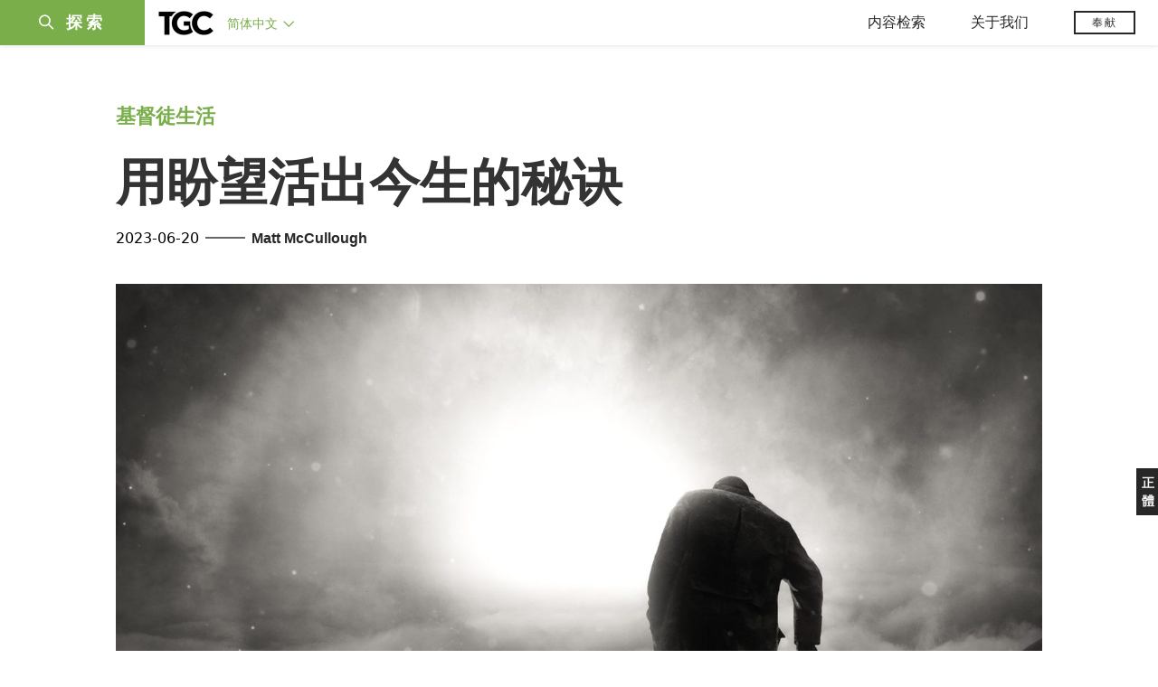

--- FILE ---
content_type: text/html;charset=UTF-8
request_url: https://www.tgcchinese.org/article/hope-death
body_size: 42497
content:
<!DOCTYPE html>
<html data-dpr="1" style="font-size: 1rem" class="hb-loaded">

<head>

    <meta content="mobile" name="applicable-device" />
    <meta content="text/html; charset=utf-8" http-equiv="Content-Type" />
    <meta content="no-cache" http-equiv="Pragma" />
    <meta content="-1" http-equiv="Expires" />
    <meta content="no-cache" http-equiv="Cache-Control" />
    <meta content="telephone=no" name="format-detection" />
    <meta content="true" name="x5-fullscreen" />
    <meta content="yes" name="full-screen" />
    <meta content="yes" name="apple-mobile-web-app-capable" />
    <meta content="initial-scale=1, maximum-scale=1, minimum-scale=1, user-scalable=no" name="viewport" />

    <meta name='msapplication-TileColor' content='#f5f5f5'>
    <meta name='msapplication-TileImage' content='/images/mstile-144x144.png'>

    <meta property="og:locale" content="zh_CN" />
    <meta property="og:site_name" content="福音联盟 - The Gospel Coalition (TGC)" />
    <meta name="twitter:card" content="summary_large_image" />

    <title>用盼望活出今生的秘诀</title>

    <meta name="keywords" content="用盼望活出今生的秘诀" /><meta name="description" content="保罗更密切地关注他看不到的东西，而不是他能看到的东西。他生活中的问题仍然存在，但它们不能吸引他的注意力。" /><meta property="og:type" content="article" /><meta property="og:title" content="用盼望活出今生的秘诀" /><meta property="og:description" content="保罗更密切地关注他看不到的东西，而不是他能看到的东西。他生活中的问题仍然存在，但它们不能吸引他的注意力。" /><meta property="og:image" content="https://tgc-static.oss-cn-hongkong.aliyuncs.com/wp/2023/06/lightstock_663633_medium_tgc-1920x1080.jpg" /><meta property="og:image:secure_url" content="https://tgc-static.oss-cn-hongkong.aliyuncs.com/wp/2023/06/lightstock_663633_medium_tgc-1920x1080.jpg" /><meta property="og:url" content="https://www.tgcchinese.org/article/hope-death" /><meta name="twitter:title" content="用盼望活出今生的秘诀" /><meta name="twitter:description" content="保罗更密切地关注他看不到的东西，而不是他能看到的东西。他生活中的问题仍然存在，但它们不能吸引他的注意力。" /><meta name="twitter:image" content="https://tgc-static.oss-cn-hongkong.aliyuncs.com/wp/2023/06/lightstock_663633_medium_tgc-1920x1080.jpg" />

    <link rel="stylesheet" type="text/css" href="/css/bootstrap.min.css"/>
    <link rel="stylesheet" type="text/css" href="/css/font-awesome.min.css"/>
    <link rel="stylesheet" type="text/css" href="/css/common.css"/>
    <link rel="stylesheet" type="text/css" href="/css/layout.css"/>

    <link rel='apple-touch-icon' sizes='57x57' href='/images/apple-touch-icon-57x57.png'>
    <link rel='apple-touch-icon' sizes='60x60' href='/images/apple-touch-icon-60x60.png'>
    <link rel='apple-touch-icon' sizes='72x72' href='/images/apple-touch-icon-72x72.png'>
    <link rel='apple-touch-icon' sizes='76x76' href='/images/apple-touch-icon-76x76.png'>
    <link rel='apple-touch-icon' sizes='114x114' href='/images/apple-touch-icon-114x114.png'>
    <link rel='apple-touch-icon' sizes='120x120' href='/images/apple-touch-icon-120x120.png'>
    <link rel='apple-touch-icon' sizes='144x144' href='/images/apple-touch-icon-144x144.png'>
    <link rel='apple-touch-icon' sizes='152x152' href='/images/apple-touch-icon-152x152.png'>
    <link rel='apple-touch-icon' sizes='180x180' href='/images/apple-touch-icon-180x180.png'>
    <link rel='icon' type='image/png' href='/images/favicon-32x32.png' sizes='32x32'>
    <link rel='icon' type='image/png' href='/images/favicon-194x194.png' sizes='194x194'>
    <link rel='icon' type='image/png' href='/images/favicon-96x96.png' sizes='96x96'>
    <link rel='icon' type='image/png' href='/images/android-chrome-192x192.png' sizes='192x192'>
    <link rel='icon' type='image/png' href='/images/favicon-16x16.png' sizes='16x16'>
    <link rel='manifest' href='/images/manifest.json'>
    <link rel='mask-icon' href='/images/safari-pinned-tab.svg' color='#66A343'>
    <style>
        :root {
            --cn-title-font: Songti SC;
        }
    </style>

    <link rel="stylesheet" type="text/css" href="/css/post.css"/>

    <script type="text/javascript" src="/js/jquery-1.12.1.min.js"></script>
<!--    <script type="text/javascript" th:src="@{/js/spin.min.js}"></script>-->
<!--    <script type="text/javascript" th:src="@{/js/bootstrap.min.js}"></script>-->
<!--    <script type="text/javascript" th:src="@{/js/jquery.dataTables.min.js}"></script>-->
<!--    <script type="text/javascript" th:src="@{/js/jquery.query-object.js}"></script>-->
<!--    <script type="text/javascript" th:src="@{/js/dataTables.bootstrap.min.js}"></script>-->
<!--    <script type="text/javascript" th:src="@{/js/bootbox.min.js}"></script>-->
<!--    <script type="text/javascript" th:src="@{/js/moment.min.js}"></script>-->
<!--    <script type="text/javascript" th:src="@{/js/moment-duration-format.js}"></script>-->
<!--    <script type="text/javascript" th:src="@{/js/jquery.ui.widget.js}"></script>-->
<!--    <script type="text/javascript" th:src="@{/js/jquery.iframe-transport.js}"></script>-->
<!--    <script type="text/javascript" th:src="@{/js/jquery.fileupload.js}"></script>-->
<!--    <script type="text/javascript" th:src="@{/js/validator.min.js}"></script>-->
<!--    <script type="text/javascript" th:src="@{/js/bootstrap-treeview.min.js}"></script>-->
<!--    <script type="text/javascript" th:src="@{/js/toastr.min.js}"></script>-->
<!--    <script type="text/javascript" th:src="@{/js/jquery.sortable.min.js}"></script>-->
<!--    <script type="text/javascript" th:src="@{/js/bootstrap-datetimepicker.min.js}"></script>-->
<!--    <script type="text/javascript" th:src="@{/js/jquery.redirect.js}"></script>-->
<!--    <script type="text/javascript" th:src="@{/js/draggabilly.pkgd.min.js}"></script>-->
<!--    <script type="text/javascript" th:src="@{/js/jquery.serializeToJSON.min.js}"></script>-->
<!--    <script type="text/javascript" th:src="@{/js/bootstrap-colorpicker.min.js}"></script>-->
<!--    <script type="text/javascript" th:src="@{/js/summernote.min.js}"></script>-->
<!--    <script type="text/javascript" th:src="@{/js/summernote-cleaner.js}"></script>-->
<!--    <script type="text/javascript" th:src="@{/js/jquery-ui.min.js}"></script>-->
<!--    <script type="text/javascript" th:src="@{/js/dataTables.rowReorder.min.js}"></script>-->
<!--    <script type="text/javascript" th:src="@{/js/fileinput.min.js}"></script>-->
<!--    <script type="text/javascript" th:src="@{/js/spark-md5.min.js}"></script>-->
<!--    <script type="text/javascript" th:src="@{/js/validator.min.js}"></script>-->
<!--    <script type="text/javascript" th:src="@{/js/velocity.min.js}"></script>-->
<!--    <script type="text/javascript" th:src="@{/js/velocity.ui.min.js}"></script>-->
<!--    <script type="text/javascript" th:src="@{/js/jquery.magnific-popup.min.js}"></script>-->

<!--    <script type="text/javascript" th:src="@{/js/jquery.qrcode.min.js}"></script>-->
    <script type="text/javascript" src="/js/common.js"></script>
    <script type="text/javascript" src="/js/const.js"></script>
    <script type="text/javascript" src="https://res.wx.qq.com/open/js/jweixin-1.2.0.js"></script>


    
    <!-- Global site tag (gtag.js) - Google Analytics -->
<!--    <script async src="https://www.googletagmanager.com/gtag/js?id=UA-10750690-33"></script>-->
<!--    <script>-->
<!--        window.dataLayer = window.dataLayer || [];-->
<!--        function gtag(){dataLayer.push(arguments);}-->
<!--        gtag('js', new Date());-->

<!--        gtag('config', 'UA-10750690-33');-->
<!--    </script>-->

    <!-- Google tag (gtag.js)简体G-MZBZNED86P，正体G-BZKKLK5V83  -->
    <script async src="https://www.googletagmanager.com/gtag/js?id=G-MZBZNED86P"></script>
    <script>
        (function() {
            var domainTokenMap = {
                "tgccn.org": "eaddbc48fa7e427ba12431d160fc39f0",
                "www.tgccn.org": "eaddbc48fa7e427ba12431d160fc39f0",

                "tgcchina.org": "81d72fa3e7314980a22994a46868d5b3",
                "www.tgcchina.org": "81d72fa3e7314980a22994a46868d5b3",

                "tgcchinese.org": "70130f1a7e594caebc8e89e96aa299a1",
                "www.tgcchinese.org": "70130f1a7e594caebc8e89e96aa299a1",

                "fuyinlianmeng.org": "531540df7842417e9c4eafe40842a3f4",
                "www.fuyinlianmeng.org": "531540df7842417e9c4eafe40842a3f4"
            };

            var currentDomain = window.location.hostname;
            var token = domainTokenMap[currentDomain] || "531540df7842417e9c4eafe40842a3f4";

            var script = document.createElement("script");
            script.defer = true;
            script.src = "https://static.cloudflareinsights.com/beacon.min.js";
            script.setAttribute("data-cf-beacon", JSON.stringify({ token: token }));
            document.head.appendChild(script);
        })();
    </script>
    <script>
        window.dataLayer = window.dataLayer || [];
        function gtag(){dataLayer.push(arguments);}
        gtag('js', new Date());

        gtag('config', 'G-MZBZNED86P');
    </script>

</head>
<body>
<div id="main_sidenav" class="main_sidenav">
        <div class="side_menu_wrapper">

            <div class="main_search_wrap">
                <form method="get" id="header_searchform" class="header_searchform" action="/search" onsubmit="return ($('#header_searchform #s').val() != '')">
                    <div class="header_searchform_fields">
                        <div>
                            <a href="#" onclick="if($('#header_searchform #s').val() != ''){document.getElementById('header_searchform').submit()}">
                                <i class="icon-search" aria-hidden="true"></i>
                                <span>|</span>
                            </a>
                            <input type="text" name="s" id="s" class="search-query " placeholder="请输入搜索关键字" onfocus="if(this.value==this.defaultValue){this.value='';}" onblur="if(this.value==''){this.value=this.defaultValue;}" x-webkit-speech="" tabindex="1">
                        </div>
                    </div>
                </form>
            </div>
            <a href="javascript:void(0)" class="closebtn"><i class="icon-close"></i></a>
            <div id="side_menu" class="side_menu" itemscope="itemscope" itemtype="http://schema.org/SiteNavigationElement">
                <div class="side_menu_section_wrapper">
                    <div class="side_menu_section">
                        <div class="smenu_section_title">浏览</div>
                        <ul class="side_menu_items">
                            <li class="side_menu_item">
                                <a class="side_menu_item_link" href="/articles">文章 </a>
                            </li>
                            <li class="side_menu_item">
                                <a class="side_menu_item_link" href="/qna">问答 </a>
                            </li>
                            <li class="side_menu_item">
                                <a class="side_menu_item_link side_menu_parent" href="/books">图书</a>
                            </li>
                            <li class="side_menu_item">
                                <a class="side_menu_item_link side_menu_parent" href="/reviews">书评</a>
                            </li>
                            <li class="side_menu_item">
                                <a class="side_menu_item_link side_menu_parent" href="/videos">视频</a>
                            </li>
                            <li class="side_menu_item">
                                <a class="side_menu_item_link side_menu_parent" href="/essays">专文</a>
                            </li>
                            <li class="side_menu_item">
                                <a class="side_menu_item_link side_menu_parent" href="/about/tgc">关于我们</a>
                            </li>
                        </ul>
                    </div>
                    <div class="side_menu_section">
                        <h6 class="smenu_section_title">过滤</h6>
                        <ul class="side_menu_items">
                            <li class="side_menu_item">
                                <a class="side_menu_item_link " href="/topics">主题 </a>
                            </li>
                            <li class="side_menu_item">
                                <a class="side_menu_item_link " href="/authors">作者 </a>
                            </li>
                        </ul>
                    </div>
                </div>
            </div>
        </div>
    </div>
<header class="header_wrapper"><!DOCTYPE html>
<html>
<body>
<div class="header-content">
        <div class="header-left">
            <div class="menu-btn-wrapper">
                <div class="header-searchicon-wrapper">
                    <a class="header-searchicon"><i class="icon-search"></i><span>探索</span></a>
                </div>
            </div>
            <div class="brand">
                <a href="/"><img src="/images/tgc_logo.png" /></a>
            </div>
            <div class="header-editions-wrapper">
                <div class="editions-wrapper">
                    <a class="current-edition" href="javascript:void(0);">
                        <h2>简体中文 <i class="icon-angle-down"></i></h2>
                    </a>
                    <div class="edition-list">
                        <div class="editions-list-header">
                            <div class="editions_list_header_text">语言版本</div>
                            <a href="javascript:void(0)" class="editions_closebtn"><i class="icon-close"></i></a>
                        </div>
                        <div class="edition_country_wrapper">
                            <a href="https://africa.thegospelcoalition.org" class="edition_country  ">Africa </a>
                            <a href="https://ar.thegospelcoalition.org" class="edition_country  arabic">عربي </a>
                            <a href="https://au.thegospelcoalition.org" class="edition_country  ">Australia </a>
                            <a href="https://coalizaopeloevangelho.org" class="edition_country  ">Brasil </a>
                            <a href="https://ca.thegospelcoalition.org" class="edition_country  ">Canada </a>
                            <a href="https://tc.tgcchinese.org" class="edition_country  languageTCLink">正體中文 </a>
                            <a href="https://www.tgcchinese.org" class="edition_country  languageSCLink">简体中文 </a>
                            <a href="https://www.coalicionporelevangelio.org" class="edition_country  ">Español </a>
                            <a href="https://kanoneenjil.com" class="edition_country  arabic">فارسی </a>
                            <a href="https://evangile21.thegospelcoalition.org" class="edition_country  ">Français </a>
                            <a href="https://in.thegospelcoalition.org/" class="edition_country  ">India </a>
                            <a href="https://tgcitalia.org" class="edition_country  ">Italia </a>
                            <a href="http://www.tgckorea.org/" class="edition_country  ">한국어 </a>
                            <a href="https://www.tgcnederland.nl" class="edition_country  ">Nederlands </a>
                            <a href="https://koalicioniungjillit.org" class="edition_country  ">Shqip </a>
                            <a href="https://spolocenstvoevanjelia.sk/" class="edition_country  ">Slovenský </a>
                            <a href="https://www.thegospelcoalition.org" class="edition_country ">United States </a>
                            <a href="https://norden.thegospelcoalition.org/" class="edition_country ">NORDEN </a>
                            <a href="https://ru.thegospelcoalition.org/?_gl=1*9usz61*_ga*MjEyMDI0ODUyMy4xNjcwNTY1NDcz*_ga_R61P3F5MSN*MTY4MzE2NDIyNC42MS4xLjE2ODMxNjc4ODEuNTguMC4w" class="edition_country ">РУССКИЙ </a>
                            <a href="https://ukr.thegospelcoalition.org/?_gl=1*1ep8zja*_ga*MjEyMDI0ODUyMy4xNjcwNTY1NDcz*_ga_R61P3F5MSN*MTY4MzE2NDIyNC42MS4xLjE2ODMxNjczNDguNTguMC4w" class="edition_country ">УКРАЇНСЬКА </a>
                        </div>
                    </div>
                </div>
            </div>
        </div>
        <div class="header-right">
            <div class="mobile_ham">
                <div class="ham_menu"></div>
            </div>
            <div class="header_menu">
                <div class="top_menu">
                    <div class="top_menu_mobile_header">浏览</div>
                    <ul class="top_menu_list">
                        <li class="top_menu_header_item">
                            <a href="javascript:void(0);" class="top_menu_parent">内容检索</a>
                            <ul class="top_menu_dropdown">
                                <li class="bold_item"><a href="/articles" class="">文章</a></li>
                                <li class="bold_item"><a href="/qna" class="">问答</a></li>
                                <li class="bold_item"><a href="/books" class="">图书</a></li>
                                <li class="bold_item"><a href="/reviews" class="">书评</a></li>
                                <li class="bold_item"><a href="/videos" class="">视频</a></li>
                                <li class="bold_item"><a href="/series" class="">系列</a></li>
                                <li class="line_separator"></li>
                                <li class=""><a href="/articles/politics-currentevents">社会与时事</a></li>
                                <li class=""><a href="/articles/christian-living">基督徒生活</a></li>
                                <li class=""><a href="/articles/church-ministry">教会事工</a></li>
                                <li class=""><a href="/articles/arts-culture">文化与艺术</a></li>
                                <li class=""><a href="/articles/bible-theology">圣经与神学</a></li>
                                <li class=""><a href="/articles/faith-work">信仰与工作</a></li>
                            </ul>
                        </li>
                        <li class="top_menu_header_item">
                            <a href="javascript:void(0);" class="top_menu_parent  ">关于我们 </a>
                            <ul class="top_menu_dropdown">
                                <li class="bold_item"><a href="/about/tgc">认识TGC</a></li>
                                <li class="bold_item"><a href="/about/foundation-documents">奠基文件</a></li>
                                <li class="bold_item"><a href="/authors">认识作者们</a></li>
                                <li class="bold_item"><a href="/about/contact-us">联系我们</a></li>
                            </ul>
                        </li>
                        <li class="top_menu_header_item">
                            <a href="https://www.thegospelcoalition.org/donate/" target="_blank" class="header-donate-btn">奉献</a>
                        </li>
                    </ul>
                </div>
            </div>
        </div>
</div>


<script type="text/javascript">
    function showSideNav() {
        var subMenuObj = $(".main_sidenav");
        var subMenuObj2 = $(".header_wrapper");
        var subMenuObj3 = $(".site_wrapper");

        if (subMenuObj.hasClass("drawer_open")) {
            subMenuObj.removeClass("drawer_open");
            subMenuObj2.removeClass("drawer_open");
            subMenuObj3.removeClass("drawer_open");
        } else {
            subMenuObj.addClass("drawer_open");
            subMenuObj2.addClass("drawer_open");
            subMenuObj3.addClass("drawer_open");
        }
    }

    $(document).ready(function () {

        // 隐藏所有伸缩菜单
        $(document).on("click",function(e){
            console.log("隐藏所有伸缩菜单");
            $(".edition-list").removeClass("open");
            $(".top_menu_dropdown").removeClass("open");
        })

        // 语言菜单
        $(".current-edition").on('click', function (e) {
            e.stopPropagation();
            if ($(".edition-list.open").length > 0) {
                $(".edition-list").removeClass("open");
            } else {
                $(".edition-list").addClass("open");
            }
        });
        // 默认选中当前语言
        var languageName = "简体中文";
        if (languageName == "正體中文") {
            $(".languageTCLink").addClass("active");
        } else {
            $(".languageSCLink").addClass("active");
        }

        // 导航菜单
        $(".top_menu_parent").on('click', function (e) {
            e.stopPropagation();
            var subMenuObj = $(this).parent().find(".top_menu_dropdown");
            var currentOpen = subMenuObj.hasClass("open");
            $(".top_menu_dropdown").removeClass("open");
            if (currentOpen) {
                subMenuObj.removeClass("open");
            } else {
                subMenuObj.addClass("open");
            }
        });

        // 探索菜单
        $(".header-searchicon").on('click', function (e) {
            e.stopPropagation();
            showSideNav();
        });
        $(".closebtn").on('click', function (e) {
            e.stopPropagation();
            showSideNav();
        });

        // 汉堡包
        $(".mobile_ham").on('click', function (e) {
            if ($(".ham_menu.active").length > 0) {
                $(".ham_menu.active").removeClass("active");
                $(".header_menu .top_menu.active").removeClass("active");

            } else {
                $(".ham_menu").addClass("active");
                $(".header_menu .top_menu").addClass("active");
            }
         });
//
//
//         // 汉堡包
//         $(".hamburger-wrapper").on('click', function (e) {
//             if ($(".hamburger.open").length > 0) {
//                 $(".hamburger.open").removeClass("open");
//                 $(".hamburger-menu").removeClass("in");
//
//                 //$("main").show();
//             } else {
//                 $(".hamburger").addClass("open");
//                 $(".hamburger-menu").addClass("in");
//
//                 //$("main").hide();
//             }
//         });
//
//         // 搜索
//         $(".search-btn").on('click', function (e) {
//             $(".search-input-wrap").toggle().autoHide(function () {
// //                    $(".logo-wrapper").show();
// //                    $(".editions_wrapper").show();
//             });
//
//
//             if ($(".search-input-wrap").is(":visible")) {
//                 $(".search-input-wrap .search-input").focus();
//
//                 //如果屏幕小于768，不显示LOGO和版本
// //                    if ($(document).width() <= 768) {
// //                        $(".logo-wrapper").hide();
// //                        $(".editions_wrapper").hide();
// //                    }
//             } else {
// //                    $(".logo-wrapper").show();
// //                    $(".editions_wrapper").show();
//             }
//
//             return false;
//         });
//
//         $(".menu-click").on('click', function (e) {
//             var subMenuId = $(this).attr("subMenuId");
//             if ($(".sub-menu-" + subMenuId).is(":visible")) {
//                 $(".menu-item.open").removeClass("open");
//             } else {
//                 $(".sub-menu-list").hide();
//                 $(".menu-item.open").removeClass("open");
//                 $(".sub-menu-" + subMenuId).parent().find(".menu-item").addClass("open");
//             }
//
//             $(".sub-menu-" + subMenuId).toggle().autoHide();
//             return false;
//         });

        if ($(".sort_document_wrapper").length > 0) {
            console.log("has sort_document_wrapper");
            var $window = $(window);

            // get hash from url if it has one
            var hash = window.location.hash;
            if (hash != null && hash !== "") {
                hash = hash.replace("#","")

                console.log("auto select " +hash);
                $(".page-filter-select").val(hash);
            }

            SortDocuments(hash);
        }


        function SortDocuments(hash) {
            console.log("SortDocuments hash=" + hash);
            if (hash == null || hash == "") {
                hash = "preamble";
            }
            $(".fd_content_section .fd_content_wrapper").hide();
            $(".fd_content_section .fd_content_wrapper").css("opacity","0");
            $(".fd_content_section").find("."+hash).show();
            $(".fd_content_section").find("."+hash).css("opacity","100");

        }

        // 页面hash过滤
        $(".page-filter-item-wrapper").on('click', function (e) {
            filterValue = $(this).attr('value');
            window.location.hash = filterValue;
            $(".page-filter-select").val(filterValue);
            SortDocuments(filterValue)
        });

        $(".page-filter-select").on('change', function (e) {
            filterValue = $(this).val();
            window.location.hash = filterValue;
            SortDocuments(filterValue)
        });
    });
</script>
</body>
</html></header>

<section id="site_wrapper" class="site_wrapper">
<main class="main-wrapper">
    <div class="post-item-wrapper container">
        <div class="post-item">
            <div class="post-item-section">
                <span class="post-item-category-row">
                    
                    <a href="/articles/christian-living" target="_blank">基督徒生活</a>
                </span>
            </div>
            <div class="post-item-title">用盼望活出今生的秘诀</div>
            
            <div class="post-item-other-info">
                <div class="post-item-publish-date">2023-06-20</div>
                <div class="post-item-author">
                    <span class="split-sign">——</span>
                    <span>
                            
                            <a href="/profile/matt-mccullough">Matt McCullough</a>
                    </span>
                </div>
            </div>
            <div class="post-item-image article-image-parent-wrapper">
                <div class="article-image-box" style="background-image: url(https://tgc-static.oss-cn-hongkong.aliyuncs.com/wp/2023/06/lightstock_663633_medium_tgc-1920x1080.jpg?x-oss-process=image/resize,w_1400)"></div>
            </div>
            <div class="post-item-content"><p><span style="font-weight: 400;">在马太福音13章，当耶稣用撒种和土壤的比喻谈到为什么有些人听到福音却不接受时，祂提到的原因之一是一些人“</span><span style="text-decoration: underline;"><b>有世上的思虑……把道挤住了，不能结实。</b></span><span style="font-weight: 400;">”（太13:22）这句话很有道理，不是吗？有些事情是我们急切地想要获得或实现的，有些事情是我们极力想要避免的，有些东西是我们想得到的，有些东西是我们害怕失去的，有些问题是我们害怕会发生的，也有些问题是我们已经为之愁烦的。与充斥我们视野的这些有形、日常的关切相比，福音可能显得遥远，甚至不真实。这世界的思虑可能会扼杀所听的道，阻止我们对神的应许进行深入、吸收、扎根、赋予生命的拥抱。</span></p><p></p><p><span style="font-weight: 400;">提摩太·凯勒在</span><a href="https://www.tgcchinese.org/article/article-20-quotes-from-tim-kellers-new-book-on-prayer"><span style="font-weight: 400;">《祷告解密》</span></a><span style="font-weight: 400;">（</span><a href="https://www.amazon.com/Prayer-Experiencing-Awe-Intimacy-God/dp/0143108581/?tag=thegospcoal-20"><i><span style="font-weight: 400;">Prayer: Experiencing Awe and Intimacy with God</span></i></a><span style="font-weight: 400;">）一书中借用音频和视频之间的差异这一比喻论述我们与神应许之间的距离。假设你在当地一家电子产品商店的柜台面前，那里有一台巨大的电视在播放一部用高清摄影机拍摄的美丽影片。同时商场的喇叭正在播送着音乐或广告。当视频和音频同时出现在你面前时，哪一个更有可能吸引和保持你的注意力？每次都是视频。你可以不去听音频，但不去看视频可就难多了。</span></p><p></p><p><span style="font-weight: 400;">与此类似，我们每个人每天都可以听到神的应许——“</span><span style="text-decoration: underline;"><b>每早晨，这都是新的</b></span><span style="font-weight: 400;">”，我们也面对着这个世界加给我们的思虑，我称之为生活问题。但这些不仅仅是问题，也是事实。留给我们的问题是，哪一个会是视频，哪一个会是音频？是我们的问题还是神的应许更能吸引我们的注意力和情感？</span></p><p></p><p><span style="font-weight: 400;">当神的应许在我们的脑海中生动浮现，在我们的心中温暖我们，生活中的问题就不能与我们在基督里所拥有的相比。这并不是说问题消失了，也不是说我们假装它们不存在。只是它们不能胜过我们蒙了应许的东西。但我们如何成为这样的人呢？我们如何把神的应许当作视频去对待呢？</span></p><p></p><p><span style="font-weight: 400;">信不信由你，在这场争战中，死亡意识可以成为一个强大的盟友。神的应许更像音频，而不是更像视频，原因之一是死亡的问题也不像视频。它更像噼里啪啦的、遥远的、AM-Radio风格的音频白噪音，在我们生活的大部分时间里都保持低音量。</span></p><p></p><p><span style="font-weight: 400;">我们需要认识到我们的问题比我们所关注的要严重得多，这样我们才能认识到耶稣是一位比我们所知道的更加伟大的救主。对我们的问题作出明确诊断，这使得我们能准备好拥抱唯一能够治疗我们疾病的方法。诚实面对死亡是通向生活盼望的唯一可靠途径，这种盼望能够经受住日光之下真实生活问题的考验。我们必须将我们的问题与死亡相比较，这样我们才能将我们眼前的问题与荣耀相比较。</span></p><p><h3><b>超越比较</b></h3></p><p><span style="font-weight: 400;">保罗在哥林多后书第4章的结尾呼吁进行这种比较，就在他进入盼望复活的美丽论述之前：</span></p><p><blockquote><strong>所以，我们不丧胆。外体虽然毁坏，内心却一天新似一天。我们这至暂至轻的苦楚，要为我们成就极重无比、永远的荣耀。原来我们不是顾念所见的，乃是顾念所不见的；因为所见的是暂时的，所不见的是永远的。</strong></blockquote></p><p><span style="font-weight: 400;">这段经文充满了比较。他将正在消逝的外在自我与正在不断得到更新的内在自我进行了比较（4:16），他将短暂的（所见的）与永恒的（所不见的，4:18）进行比较。而在这段比较的中心，保罗提请我们注意苦难——也就是我称之为生活问题的东西，以及荣耀的应许： “</span><span style="text-decoration: underline;"><b>我们这至暂至轻的苦楚，要为我们成就极重无比、永远的荣耀。</b></span><span style="font-weight: 400;">”（4:17）</span></p><p></p><p><span style="font-weight: 400;">想象一下那种老式天平。不是你放在浴室里或者医院里踩上去的那种秤。天平有两个盘子各挂在一根杆子的两端，这让这根杆子保持平衡。保罗把我们的苦难放在一端的盘子上，而在另一端的盘子上，他放置了神应许给所有与基督联合之人的荣耀。与荣耀的重量相比，我们的苦难是轻的；与永恒相比，我们的问题是短暂的。真是这样的吗？不如问问自己：失业或破碎的关系或癌症算什么？与荣耀相比，这是轻的。那带来终生痛苦的残疾呢？与永恒相比，这是短暂的。</span></p><p><h3><b>这不是很无情吗？</b></h3></p><p><span style="font-weight: 400;">因为我们经历自己问题的时候，大多数情况下并不觉得轻巧或短暂，我们要小心，不要误解保罗的意思，否则我们可能在看到他所说的有多美之前就否定他。保罗不是说我们在这一生中面临的问题不真实，他也不是说它们不应该给我们带来沉重的负担或者难以克服。保罗并没有轻巧对待我们的痛苦，相反，他让我们看到荣耀之大。</span></p><p></p><p><span style="font-weight: 400;">考虑一下我们可能会如何试图减少某种苦难带来的感受。我们可能会把它与其他人正在处理的事情相比，我们可能会把我们养育困难儿童的疲惫与别人的每日都要与之争战的慢性疾病相比，我们可能会把我们对不满意的工作的挫折感与生活在战乱的叙利亚的情况相比，我们可能会对自己或别人说：别想了，与________相比，这不算什么。或者我们可能会将现在的情况与可能的最坏情况进行比较，这样我们就会意识到虽然眼下很艰难，但它并不是最糟糕的情况。</span></p><p></p><p><span style="font-weight: 400;">保罗并不像我们那样试图解释苦难，苦难并不是他真正的重点。他希望我们的眼睛盯着荣耀。他想让我们的心感受到荣耀之重。他的要点并不是说我们的问题是轻巧的、短暂的，而是与永恒的荣耀之重相比，它们是轻巧和短暂的。</span></p><p></p><p><span style="font-weight: 400;">保罗能这样说，是因为他的眼睛不是盯着他能看到的东西，而是盯着他还没有看到实现的应许。他锁定的是神所应许的荣耀，就像一个准新郎定睛在还没拿到手的订婚钻石上一样。他专注于荣耀的每一个角度，寻找每一个美丽的痕迹，将他所有的资源投资于它。保罗更密切地关注他看不到的东西，而不是他能看到的东西。他生活中的问题仍然存在，但它们不能吸引他的注意力。</span></p><p></p><p><hr /></p><p></p><p><span style="font-weight: 400;">译：DeepL；校：SMH。原文刊载于福音联盟英文网站：</span><a href="https://www.thegospelcoalition.org/article/hope-death/"><span style="font-weight: 400;">The Secret to Living Hope in the Face of Death</span></a><span style="font-weight: 400;">.</span></p></div>
            <div class="post-item-author-wrapper">
                <div class="post-item-author-card">
                    <div class="row">
                        <div class="post-item-author-avatar"><a class="post-item-author-avatar-img" href="/profile/matt-mccullough" style="background-image: url(https://tgc-static.oss-cn-hongkong.aliyuncs.com/wp/2020/02/McCullough-Matt-100x100-bw.jpg?x-oss-process=image/resize,w_300)" /></a></div>
                        <div class="post-item-author-intro"><span class=post-item-author-name>Matt McCullough</span>（马太·麦卡洛）是田纳西州纳什维尔三一教会（Trinity Church in Nashville, Tennessee）的牧师。</div>
                    </div>
                </div>
            </div>
            <div class="post-item-tags-wrapper">
                <div class="post-item-tags-title">标签</div>
                <div class="post-item-tags-item-group">
                    <div class="post-item-tags-item">
                        <a href="/topics/suffering">苦难</a>
                    </div>
                    <div class="post-item-tags-item">
                        <span> •</span><a href="/topics/death">死亡</a>
                    </div>
                    <div class="post-item-tags-item">
                        <span> •</span><a href="/topics/%e8%8d%a3%e8%80%80">荣耀</a>
                    </div>
                    <div class="post-item-tags-item">
                        <span> •</span><a href="/topics/%e6%b3%a8%e6%84%8f%e5%8a%9b">注意力</a>
                    </div>
                </div>
            </div>
        </div>
    </div>
</main>
</section>
<footer id="footer" class="content-info footer_bottom">


            <div class="right-float-area">
                <a href="https://tc.tgcchinese.org/article/hope-death" target="_self"><span class="right-float-btn">正體</span></a>
            </div>

            <div class="container">
                <div class="footer-intro-wrapper">
                    <div class="footer-intro-logo"><img src="/images/tgc_logo_footer-300x135.png" /></div>
                    <div class="footer-intro-desc">福音联盟的存在是为了装备下一代信徒，牧师和教会领袖，以塑造围绕福音的生活和事工。</div>
                    <a href="/about/tgc" target="_blank"><div class="footer-intro-btn">了解更多</div></a>
                </div>
                <div class="footer-link-wrapper">
<!--                    <div class="footer-qrcode">-->
<!--                        <img class="footer-qrcode-img" src="/images/qrcode.jpg"/>-->
<!--                    </div>-->

                    <div class="footer-link-icon">
                        <a class="fa-icon" href="https://www.facebook.com/tgccn" target="_blank">
                            <i class="fa fa-facebook"></i>
                        </a>
                        <a class="fa-icon" href="https://www.linkedin.com/company/tgcchinese" target="_blank">
                            <i class="fa fa-linkedin"></i>
                        </a>
                        <a class="fa-icon" href="https://t.me/tgcchinese" target="_blank">
                            <i class="fa fa-telegram">
                                <svg aria-hidden="true" focusable="false" data-prefix="fab" data-icon="telegram-plane"
                                     role="img" xmlns="http://www.w3.org/2000/svg" viewBox="0 0 448 512"
                                     class="svg-inline--fa fa-telegram-plane fa-w-14 fa-2x">
                                    <path fill="currentColor"
                                          d="M446.7 98.6l-67.6 318.8c-5.1 22.5-18.4 28.1-37.3 17.5l-103-75.9-49.7 47.8c-5.5 5.5-10.1 10.1-20.7 10.1l7.4-104.9 190.9-172.5c8.3-7.4-1.8-11.5-12.9-4.1L117.8 284 16.2 252.2c-22.1-6.9-22.5-22.1 4.6-32.7L418.2 66.4c18.4-6.9 34.5 4.1 28.5 32.2z"
                                          class=""></path>
                                </svg>
                            </i>
                        </a>
                        <a class="fa-icon" href="/feed" target="_blank">
                            <i class="fa fa-rss"></i>
                        </a>
                    </div>

                    <div class="footer-link-text">
                        <a href="/permissions" class="footer-link-item">内容许可授权</a>
                        <a href="https://www.thegospelcoalition.org/donate" target="_blank" class="footer-link-item">奉献</a>
                    </div>
                    <div class="footer-copy">版权所有 © 福音联盟中文版保留所有权利</div>
                </div>
            </div>
            <script>
                var browser = {
                    versions: function () {
                        var u = navigator.userAgent, app = navigator.appVersion;
                        return {         //移动终端浏览器版本信息
                            trident: u.indexOf('Trident') > -1, //IE内核
                            presto: u.indexOf('Presto') > -1, //opera内核
                            webKit: u.indexOf('AppleWebKit') > -1, //苹果、谷歌内核
                            gecko: u.indexOf('Gecko') > -1 && u.indexOf('KHTML') == -1, //火狐内核
                            mobile: !!u.match(/AppleWebKit.*Mobile.*/), //是否为移动终端
                            ios: !!u.match(/\(i[^;]+;( U;)? CPU.+Mac OS X/), //ios终端
                            android: u.indexOf('Android') > -1 || u.indexOf('Linux') > -1, //android终端或uc浏览器
                            iPhone: u.indexOf('iPhone') > -1, //是否为iPhone或者QQHD浏览器
                            iPad: u.indexOf('iPad') > -1, //是否iPad
                            webApp: u.indexOf('Safari') == -1 //是否web应该程序，没有头部与底部
                        };
                    }(),
                    language: (navigator.browserLanguage || navigator.language).toLowerCase()
                }

                // $(document).ready(function () {
                //     var mpurl = 'https://mp.weixin.qq.com/mp/profile_ext?action=home&amp;__biz=MzI5Njc4NDA4NQ==&amp;sn=f5d0137ed8f3f7fd5cd2357c7d7b2945&amp;scene=1#wechat_redirect';
                //     if (browser.versions.mobile) {//判断是否是移动设备打开。browser代码在下面
                //         var ua = navigator.userAgent.toLowerCase();//获取判断用的对象
                //         if (ua.match(/MicroMessenger/i) == "micromessenger") {
                //             //在微信中打开
                //             $(".footer-qrcode-img").click(function(){
                //                 window.open(mpurl);
                //             });
                //         } else {
                //
                //         }
                //     } else {
                //
                //     }
                // });

            </script>

<!--            <div style="width: 100%;text-align: center;display: none;">-->
<!--                <script async src="https://s19.cnzz.com/z_stat.php?id=1274489519&web_id=1274489519" language="JavaScript"></script>-->
<!--                <script async type="text/javascript" src="//js.users.51.la/19618379.js"></script>-->
<!--            </div>-->
        </footer>
</body>
</html>